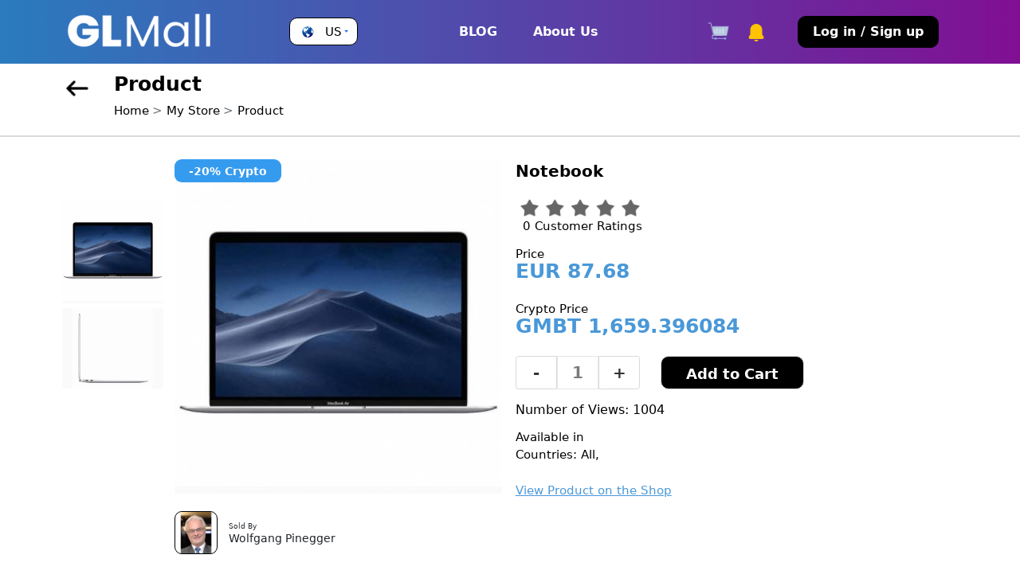

--- FILE ---
content_type: text/html; charset=UTF-8
request_url: https://glmall.glbrain.com/index.php?r=product/view&id=1523
body_size: 9878
content:
<!doctype html>
<html lang="en">

<head>
    <meta charset="utf-8">
    <meta name="viewport" content="width=device-width, initial-scale=1">
    <link rel="shortcut icon" href="/favicon.ico" />

    <!-- External CSS Files -->
    <link rel="stylesheet" href="/themes/classic/css/bootstrap.min.css">
    <link rel="stylesheet" href="/themes/classic/css/slick.css">
    <link rel="stylesheet" href="/themes/classic/css/slick-theme.css">
    <link rel="stylesheet" href="/themes/classic/css/style.css">
    <link rel="stylesheet" href="/themes/classic/css/style-fix.css">
    <link href="https://fonts.googleapis.com/icon?family=Material+Icons" rel="stylesheet"><!--- material ICO --->

    <script type="text/javascript" src="/assets/6fd15c9c/jquery.min.js"></script>
<title>GLMall</title>
        
</head>
<body >
<!-- HEADER -->
<header id="header" class="d-none d-lg-block">
    <div class="container">
        <nav class="navbar navbar-expand-lg">
            <div class="container-fluid">
                <a class="navbar-brand" href="/index.php?r=site/index">
                    <img src="/themes/classic/images/glmallNew2.png" alt="logo" class="img-fluid">
                </a>
                <div class="country dropdown">
                    <a class="dropdown-toggle d-flex align-items-center" href="#" role="button" data-bs-toggle="dropdown" aria-expanded="false">
                                                <img src="/themes/classic/images/globe1.png" alt="flug" class="img-fluid">
                        <p class="countryName">
                            US                        </p>
                    </a>
                    
                    <ul class="dropdown-menu">
                                                <p class="availableIn">Available in</p>
                        <li>
                        <form action="/index.php?r=site/saveSelection" method="post">                                <select class="form-select" id="changeCountryTop" name="SelectionCountry">
<option value="1">Global</option>
<option value="4">Afghanistan</option>
<option value="15">Aland Islands</option>
<option value="6">Albania</option>
<option value="57">Algeria</option>
<option value="11">American Samoa</option>
<option value="2">Andorra</option>
<option value="8">Angola</option>
<option value="5">Antigua And Barbuda</option>
<option value="10">Argentina</option>
<option value="7">Armenia</option>
<option value="14">Aruba</option>
<option value="13">Australia</option>
<option value="12">Austria</option>
<option value="16">Azerbaijan</option>
<option value="31">Bahamas</option>
<option value="23">Bahrain</option>
<option value="19">Bangladesh</option>
<option value="18">Barbados</option>
<option value="35">Belarus</option>
<option value="20">Belgium</option>
<option value="36">Belize</option>
<option value="25">Benin</option>
<option value="26">Bermuda</option>
<option value="32">Bhutan</option>
<option value="28">Bolivia</option>
<option value="29">Bonaire, Saint Eustatius and Saba </option>
<option value="17">Bosnia and Herzegovina</option>
<option value="34">Botswana</option>
<option value="30">Brazil</option>
<option value="97">British Indian Ocean Territory</option>
<option value="27">Brunei</option>
<option value="22">Bulgaria</option>
<option value="21">Burkina Faso</option>
<option value="24">Burundi</option>
<option value="108">Cambodia</option>
<option value="44">Cameroon</option>
<option value="37">Canada</option>
<option value="49">Cape Verde</option>
<option value="39">Central African Republic</option>
<option value="198">Chad</option>
<option value="43">Chile</option>
<option value="45">China</option>
<option value="46">Colombia</option>
<option value="110">Comoros</option>
<option value="47">Costa Rica</option>
<option value="89">Croatia</option>
<option value="48">Cuba</option>
<option value="50">Cyprus</option>
<option value="51">Czech Republic</option>
<option value="38">Democratic Republic of the Congo</option>
<option value="54">Denmark</option>
<option value="53">Djibouti</option>
<option value="55">Dominica</option>
<option value="56">Dominican Republic</option>
<option value="204">East Timor</option>
<option value="58">Ecuador</option>
<option value="60">Egypt</option>
<option value="195">El Salvador</option>
<option value="81">Equatorial Guinea</option>
<option value="62">Eritrea</option>
<option value="59">Estonia</option>
<option value="64">Ethiopia</option>
<option value="68">Faroe Islands</option>
<option value="66">Fiji</option>
<option value="65">Finland</option>
<option value="69">France</option>
<option value="74">French Guiana</option>
<option value="161">French Polynesia</option>
<option value="199">French Southern Territories</option>
<option value="70">Gabon</option>
<option value="78">Gambia</option>
<option value="73">Georgia</option>
<option value="52">Germany</option>
<option value="76">Ghana</option>
<option value="82">Greece</option>
<option value="77">Greenland</option>
<option value="72">Grenada</option>
<option value="80">Guadeloupe</option>
<option value="84">Guam</option>
<option value="83">Guatemala</option>
<option value="75">Guernsey</option>
<option value="79">Guinea</option>
<option value="85">Guinea-Bissau</option>
<option value="86">Guyana</option>
<option value="90">Haiti</option>
<option value="88">Honduras</option>
<option value="87">Hong Kong</option>
<option value="91">Hungary</option>
<option value="100">Iceland</option>
<option value="96">India</option>
<option value="92">Indonesia</option>
<option value="99">Iran</option>
<option value="98">Iraq</option>
<option value="93">Ireland</option>
<option value="95">Isle Of Man</option>
<option value="94">Israel</option>
<option value="101">Italy</option>
<option value="42">Ivory Coast</option>
<option value="103">Jamaica</option>
<option value="105">Japan</option>
<option value="102">Jersey</option>
<option value="104">Jordan</option>
<option value="115">Kazakhstan</option>
<option value="106">Kenya</option>
<option value="109">Kiribati</option>
<option value="114">Kuwait</option>
<option value="107">Kyrgyzstan</option>
<option value="116">Laos</option>
<option value="125">Latvia</option>
<option value="117">Lebanon</option>
<option value="122">Lesotho</option>
<option value="121">Liberia</option>
<option value="233">Liberland</option>
<option value="126">Libya</option>
<option value="119">Liechtenstein</option>
<option value="123">Lithuania</option>
<option value="124">Luxembourg</option>
<option value="137">Macao</option>
<option value="133">Macedonia</option>
<option value="131">Madagascar</option>
<option value="144">Malawi</option>
<option value="146">Malaysia</option>
<option value="143">Maldives</option>
<option value="134">Mali</option>
<option value="232">Malta</option>
<option value="132">Marshall Islands</option>
<option value="139">Martinique</option>
<option value="140">Mauritania</option>
<option value="142">Mauritius</option>
<option value="228">Mayotte</option>
<option value="145">Mexico</option>
<option value="67">Micronesia</option>
<option value="129">Moldova</option>
<option value="128">Monaco</option>
<option value="136">Mongolia</option>
<option value="130">Montenegro</option>
<option value="141">Montserrat</option>
<option value="127">Morocco</option>
<option value="147">Mozambique</option>
<option value="135">Myanmar</option>
<option value="148">Namibia</option>
<option value="156">Nauru</option>
<option value="155">Nepal</option>
<option value="153">Netherlands</option>
<option value="149">New Caledonia</option>
<option value="157">New Zealand</option>
<option value="152">Nicaragua</option>
<option value="150">Niger</option>
<option value="151">Nigeria</option>
<option value="112">North Korea</option>
<option value="138">Northern Mariana Islands</option>
<option value="154">Norway</option>
<option value="158">Oman</option>
<option value="164">Pakistan</option>
<option value="170">Palau</option>
<option value="168">Palestinian Territories</option>
<option value="159">Panama</option>
<option value="162">Papua New Guinea</option>
<option value="171">Paraguay</option>
<option value="160">Peru</option>
<option value="163">Philippines</option>
<option value="165">Poland</option>
<option value="169">Portugal</option>
<option value="167">Puerto Rico</option>
<option value="172">Qatar</option>
<option value="40">Republic Of The Congo</option>
<option value="173">Reunion</option>
<option value="174">Romania</option>
<option value="176">Russia</option>
<option value="177">Rwanda</option>
<option value="111">Saint Kitts And Nevis</option>
<option value="118">Saint Lucia</option>
<option value="166">Saint Pierre And Miquelon</option>
<option value="219">Saint Vincent And The Grenadines</option>
<option value="225">Samoa</option>
<option value="189">San Marino</option>
<option value="194">Sao Tome And Principe</option>
<option value="178">Saudi Arabia</option>
<option value="190">Senegal</option>
<option value="175">Serbia</option>
<option value="180">Seychelles</option>
<option value="188">Sierra Leone</option>
<option value="183">Singapore</option>
<option value="187">Slovakia</option>
<option value="185">Slovenia</option>
<option value="179">Solomon Islands</option>
<option value="191">Somalia</option>
<option value="229">South Africa</option>
<option value="113">South Korea</option>
<option value="193">South Sudan</option>
<option value="63">Spain</option>
<option value="120">Sri Lanka</option>
<option value="181">Sudan</option>
<option value="192">Suriname</option>
<option value="197">Swaziland</option>
<option value="182">Sweden</option>
<option value="41">Switzerland</option>
<option value="196">Syria</option>
<option value="211">Taiwan</option>
<option value="202">Tajikistan</option>
<option value="212">Tanzania</option>
<option value="201">Thailand</option>
<option value="200">Togo</option>
<option value="203">Tokelau</option>
<option value="207">Tonga</option>
<option value="209">Trinidad And Tobago</option>
<option value="206">Tunisia</option>
<option value="208">Turkey</option>
<option value="205">Turkmenistan</option>
<option value="210">Tuvalu</option>
<option value="214">Uganda</option>
<option value="213">Ukraine</option>
<option value="3">United Arab Emirates</option>
<option value="71">United Kingdom</option>
<option value="216" selected="selected">United States</option>
<option value="217">Uruguay</option>
<option value="221">US Virgin Islands</option>
<option value="218">Uzbekistan</option>
<option value="223">Vanuatu</option>
<option value="220">Venezuela</option>
<option value="222">Vietnam</option>
<option value="224">Wallis And Futuna</option>
<option value="61">Western Sahara</option>
<option value="227">Yemen</option>
<option value="230">Zambia</option>
<option value="231">Zimbabwe</option>
</select>                                <div id='selectionRegionId'>
                                    <select class="form-select" name="SelectionRegion" id="SelectionRegion">
<option value="">All Regions</option>
<option value="3578">Arkansas</option>
<option value="3579">District of Columbia</option>
<option value="3580">Delaware</option>
<option value="3581">Florida</option>
<option value="3582">Georgia</option>
<option value="3583">Kansas</option>
<option value="3584">Louisiana</option>
<option value="3585">Maryland</option>
<option value="3586">Missouri</option>
<option value="3587">Mississippi</option>
<option value="3588">North Carolina</option>
<option value="3589">Oklahoma</option>
<option value="3590">South Carolina</option>
<option value="3591">Tennessee</option>
<option value="3592">Texas</option>
<option value="3593">West Virginia</option>
<option value="3594">Alabama</option>
<option value="3595">Connecticut</option>
<option value="3596">Iowa</option>
<option value="3597">Illinois</option>
<option value="3598">Indiana</option>
<option value="3599">Maine</option>
<option value="3600">Michigan</option>
<option value="3601">Minnesota</option>
<option value="3602">Nebraska</option>
<option value="3603">New Hampshire</option>
<option value="3604">New Jersey</option>
<option value="3605">New York</option>
<option value="3606">Ohio</option>
<option value="3607">Rhode Island</option>
<option value="3608">Vermont</option>
<option value="3609">Wisconsin</option>
<option value="3610">California</option>
<option value="3611">Colorado</option>
<option value="3612">New Mexico</option>
<option value="3613">Nevada</option>
<option value="3614">Utah</option>
<option value="3615">Arizona</option>
<option value="3616">Idaho</option>
<option value="3617">Montana</option>
<option value="3618">North Dakota</option>
<option value="3619">Oregon</option>
<option value="3620">South Dakota</option>
<option value="3621">Washington</option>
<option value="3622">Wyoming</option>
<option value="3623">Hawaii</option>
<option value="3624">Alaska</option>
<option value="3625">Kentucky</option>
<option value="3626">Massachusetts</option>
<option value="3627">Pennsylvania</option>
<option value="3628">Virginia</option>
</select>                                    <div id='selectionCityId'>
                                        <select class="form-select" name="SelectionCity" id="SelectionCity">
<option value="">All Cities</option>
</select>                                    </div>
                                </div>
                                <button class="btn applyBtn">Apply</button>
                            </form>                        </li>
                        </form>                    </ul>
                    
                </div>
                <button class="navbar-toggler" type="button" data-bs-toggle="collapse"
                    data-bs-target="#navbarTogglerDemo02" aria-controls="navbarTogglerDemo02" aria-expanded="false"
                    aria-label="Toggle navigation">
                    <img src="/themes/classic/images/menu.png" alt="menu" class="img-fluid">
                </button>
                <div class="collapse navbar-collapse" id="navbarTogglerDemo02">
                    <ul class="navbar-nav me-auto ms-auto mb-2 mb-lg-0">
                        <li class="nav-item">
                            <a class="nav-link active" aria-current="page" href="https://www.glbrain.com/">BLOG</a>  
                        </li>
                                                    <li class="nav-item">
                                <a class="nav-link" href="/index.php?r=site/GlmallAbout">About Us</a>                            </li>
                                            </ul>
                    <form class="d-flex navRight">
                        <button type="button" class="btn cartBadge position-relative me-4">
                            <a href="/index.php?r=gmbtOrder/basket" class="me-0">
                            <img src="/themes/classic/images/cart.png" alt="cart" class="img-fluid cartICon">
                            </a>
                            <!-- <span class="position-absolute text-dark start-100 translate-middle badge rounded-pill bg-light">9</span> -->
                            </button>
                        
                        <div class="notificationDropDown dropdown">
                            <a href="#" dropdown-toggle href="#" role="button" data-bs-toggle="dropdown" aria-expanded="false" class="cartBadge cartBadgeNotification position-relative">
                                <img src="/themes/classic/images/bell.png" alt="bell" class="img-fluid bell-notify">
                                                            </a>
                            <ul class="dropdown-menu">
                                <img src="/themes/classic/images/topArrow.png" alt="topArrow" class="img-fluid topArrow">
                                <h3 class="allNotificationTitle">All Notifications</h3>
                                                                    <li><div class="emptyCartImg text-center" style="min-width: 30rem;">
                                        <img src="/themes/classic/images/emptyCart.svg" alt="emptyCartImg" class="img-fluid">
                                    </div></li>
                                                            </ul>
                        </div>

                    
                                                    <div class="mainNavAccountDropdown">
                                <a class="btn" href="/index.php?r=site/login">Log in / Sign up</a>                            </div>
                                                
                    </form>
                </div>
            </div>
        </nav>
    </div>
</header>
<!-- HEADER END -->
<section id="mobileHeader">
        <header id="header" class="d-lg-none">
            <div class="container-fluid px-0">
                <nav class="navbar navbar-expand-lg p-0">
                    <div class="container-fluid px-0">
                         <a class="navbar-brand" href="/index.php?r=site/index">
                            <img src="/themes/classic/images/glmallNew1.png" alt="logo" class="img-fluid">
                        </a>
                        <div class="country dropdown">
                            <a class="dropdown-toggle d-flex align-items-center" href="#" role="button" data-bs-toggle="dropdown" aria-expanded="false">
                                <img src="/themes/classic/images/globe1.png" alt="flug" class="img-fluid">                                 <p class="countryName">
                                    US                                </p></a>
    
                                <ul class="dropdown-menu">
                                                                        <p class="availableIn">Available in</p>
                                    <li>
                                    <form action="/index.php?r=site/saveSelection" method="post">                                        <select class="form-control location-selection md-sm" name="SelectionCountryMd" id="SelectionCountryMd">
<option value="1">Global</option>
<option value="4">Afghanistan</option>
<option value="15">Aland Islands</option>
<option value="6">Albania</option>
<option value="57">Algeria</option>
<option value="11">American Samoa</option>
<option value="2">Andorra</option>
<option value="8">Angola</option>
<option value="5">Antigua And Barbuda</option>
<option value="10">Argentina</option>
<option value="7">Armenia</option>
<option value="14">Aruba</option>
<option value="13">Australia</option>
<option value="12">Austria</option>
<option value="16">Azerbaijan</option>
<option value="31">Bahamas</option>
<option value="23">Bahrain</option>
<option value="19">Bangladesh</option>
<option value="18">Barbados</option>
<option value="35">Belarus</option>
<option value="20">Belgium</option>
<option value="36">Belize</option>
<option value="25">Benin</option>
<option value="26">Bermuda</option>
<option value="32">Bhutan</option>
<option value="28">Bolivia</option>
<option value="29">Bonaire, Saint Eustatius and Saba </option>
<option value="17">Bosnia and Herzegovina</option>
<option value="34">Botswana</option>
<option value="30">Brazil</option>
<option value="97">British Indian Ocean Territory</option>
<option value="27">Brunei</option>
<option value="22">Bulgaria</option>
<option value="21">Burkina Faso</option>
<option value="24">Burundi</option>
<option value="108">Cambodia</option>
<option value="44">Cameroon</option>
<option value="37">Canada</option>
<option value="49">Cape Verde</option>
<option value="39">Central African Republic</option>
<option value="198">Chad</option>
<option value="43">Chile</option>
<option value="45">China</option>
<option value="46">Colombia</option>
<option value="110">Comoros</option>
<option value="47">Costa Rica</option>
<option value="89">Croatia</option>
<option value="48">Cuba</option>
<option value="50">Cyprus</option>
<option value="51">Czech Republic</option>
<option value="38">Democratic Republic of the Congo</option>
<option value="54">Denmark</option>
<option value="53">Djibouti</option>
<option value="55">Dominica</option>
<option value="56">Dominican Republic</option>
<option value="204">East Timor</option>
<option value="58">Ecuador</option>
<option value="60">Egypt</option>
<option value="195">El Salvador</option>
<option value="81">Equatorial Guinea</option>
<option value="62">Eritrea</option>
<option value="59">Estonia</option>
<option value="64">Ethiopia</option>
<option value="68">Faroe Islands</option>
<option value="66">Fiji</option>
<option value="65">Finland</option>
<option value="69">France</option>
<option value="74">French Guiana</option>
<option value="161">French Polynesia</option>
<option value="199">French Southern Territories</option>
<option value="70">Gabon</option>
<option value="78">Gambia</option>
<option value="73">Georgia</option>
<option value="52">Germany</option>
<option value="76">Ghana</option>
<option value="82">Greece</option>
<option value="77">Greenland</option>
<option value="72">Grenada</option>
<option value="80">Guadeloupe</option>
<option value="84">Guam</option>
<option value="83">Guatemala</option>
<option value="75">Guernsey</option>
<option value="79">Guinea</option>
<option value="85">Guinea-Bissau</option>
<option value="86">Guyana</option>
<option value="90">Haiti</option>
<option value="88">Honduras</option>
<option value="87">Hong Kong</option>
<option value="91">Hungary</option>
<option value="100">Iceland</option>
<option value="96">India</option>
<option value="92">Indonesia</option>
<option value="99">Iran</option>
<option value="98">Iraq</option>
<option value="93">Ireland</option>
<option value="95">Isle Of Man</option>
<option value="94">Israel</option>
<option value="101">Italy</option>
<option value="42">Ivory Coast</option>
<option value="103">Jamaica</option>
<option value="105">Japan</option>
<option value="102">Jersey</option>
<option value="104">Jordan</option>
<option value="115">Kazakhstan</option>
<option value="106">Kenya</option>
<option value="109">Kiribati</option>
<option value="114">Kuwait</option>
<option value="107">Kyrgyzstan</option>
<option value="116">Laos</option>
<option value="125">Latvia</option>
<option value="117">Lebanon</option>
<option value="122">Lesotho</option>
<option value="121">Liberia</option>
<option value="233">Liberland</option>
<option value="126">Libya</option>
<option value="119">Liechtenstein</option>
<option value="123">Lithuania</option>
<option value="124">Luxembourg</option>
<option value="137">Macao</option>
<option value="133">Macedonia</option>
<option value="131">Madagascar</option>
<option value="144">Malawi</option>
<option value="146">Malaysia</option>
<option value="143">Maldives</option>
<option value="134">Mali</option>
<option value="232">Malta</option>
<option value="132">Marshall Islands</option>
<option value="139">Martinique</option>
<option value="140">Mauritania</option>
<option value="142">Mauritius</option>
<option value="228">Mayotte</option>
<option value="145">Mexico</option>
<option value="67">Micronesia</option>
<option value="129">Moldova</option>
<option value="128">Monaco</option>
<option value="136">Mongolia</option>
<option value="130">Montenegro</option>
<option value="141">Montserrat</option>
<option value="127">Morocco</option>
<option value="147">Mozambique</option>
<option value="135">Myanmar</option>
<option value="148">Namibia</option>
<option value="156">Nauru</option>
<option value="155">Nepal</option>
<option value="153">Netherlands</option>
<option value="149">New Caledonia</option>
<option value="157">New Zealand</option>
<option value="152">Nicaragua</option>
<option value="150">Niger</option>
<option value="151">Nigeria</option>
<option value="112">North Korea</option>
<option value="138">Northern Mariana Islands</option>
<option value="154">Norway</option>
<option value="158">Oman</option>
<option value="164">Pakistan</option>
<option value="170">Palau</option>
<option value="168">Palestinian Territories</option>
<option value="159">Panama</option>
<option value="162">Papua New Guinea</option>
<option value="171">Paraguay</option>
<option value="160">Peru</option>
<option value="163">Philippines</option>
<option value="165">Poland</option>
<option value="169">Portugal</option>
<option value="167">Puerto Rico</option>
<option value="172">Qatar</option>
<option value="40">Republic Of The Congo</option>
<option value="173">Reunion</option>
<option value="174">Romania</option>
<option value="176">Russia</option>
<option value="177">Rwanda</option>
<option value="111">Saint Kitts And Nevis</option>
<option value="118">Saint Lucia</option>
<option value="166">Saint Pierre And Miquelon</option>
<option value="219">Saint Vincent And The Grenadines</option>
<option value="225">Samoa</option>
<option value="189">San Marino</option>
<option value="194">Sao Tome And Principe</option>
<option value="178">Saudi Arabia</option>
<option value="190">Senegal</option>
<option value="175">Serbia</option>
<option value="180">Seychelles</option>
<option value="188">Sierra Leone</option>
<option value="183">Singapore</option>
<option value="187">Slovakia</option>
<option value="185">Slovenia</option>
<option value="179">Solomon Islands</option>
<option value="191">Somalia</option>
<option value="229">South Africa</option>
<option value="113">South Korea</option>
<option value="193">South Sudan</option>
<option value="63">Spain</option>
<option value="120">Sri Lanka</option>
<option value="181">Sudan</option>
<option value="192">Suriname</option>
<option value="197">Swaziland</option>
<option value="182">Sweden</option>
<option value="41">Switzerland</option>
<option value="196">Syria</option>
<option value="211">Taiwan</option>
<option value="202">Tajikistan</option>
<option value="212">Tanzania</option>
<option value="201">Thailand</option>
<option value="200">Togo</option>
<option value="203">Tokelau</option>
<option value="207">Tonga</option>
<option value="209">Trinidad And Tobago</option>
<option value="206">Tunisia</option>
<option value="208">Turkey</option>
<option value="205">Turkmenistan</option>
<option value="210">Tuvalu</option>
<option value="214">Uganda</option>
<option value="213">Ukraine</option>
<option value="3">United Arab Emirates</option>
<option value="71">United Kingdom</option>
<option value="216" selected="selected">United States</option>
<option value="217">Uruguay</option>
<option value="221">US Virgin Islands</option>
<option value="218">Uzbekistan</option>
<option value="223">Vanuatu</option>
<option value="220">Venezuela</option>
<option value="222">Vietnam</option>
<option value="224">Wallis And Futuna</option>
<option value="61">Western Sahara</option>
<option value="227">Yemen</option>
<option value="230">Zambia</option>
<option value="231">Zimbabwe</option>
</select>                                        <div id='regionMd'>
                                            <select class="form-control location-selection md-sm" name="SelectionRegionMd" id="SelectionRegionMd">
<option value="">All Regions</option>
<option value="3578">Arkansas</option>
<option value="3579">District of Columbia</option>
<option value="3580">Delaware</option>
<option value="3581">Florida</option>
<option value="3582">Georgia</option>
<option value="3583">Kansas</option>
<option value="3584">Louisiana</option>
<option value="3585">Maryland</option>
<option value="3586">Missouri</option>
<option value="3587">Mississippi</option>
<option value="3588">North Carolina</option>
<option value="3589">Oklahoma</option>
<option value="3590">South Carolina</option>
<option value="3591">Tennessee</option>
<option value="3592">Texas</option>
<option value="3593">West Virginia</option>
<option value="3594">Alabama</option>
<option value="3595">Connecticut</option>
<option value="3596">Iowa</option>
<option value="3597">Illinois</option>
<option value="3598">Indiana</option>
<option value="3599">Maine</option>
<option value="3600">Michigan</option>
<option value="3601">Minnesota</option>
<option value="3602">Nebraska</option>
<option value="3603">New Hampshire</option>
<option value="3604">New Jersey</option>
<option value="3605">New York</option>
<option value="3606">Ohio</option>
<option value="3607">Rhode Island</option>
<option value="3608">Vermont</option>
<option value="3609">Wisconsin</option>
<option value="3610">California</option>
<option value="3611">Colorado</option>
<option value="3612">New Mexico</option>
<option value="3613">Nevada</option>
<option value="3614">Utah</option>
<option value="3615">Arizona</option>
<option value="3616">Idaho</option>
<option value="3617">Montana</option>
<option value="3618">North Dakota</option>
<option value="3619">Oregon</option>
<option value="3620">South Dakota</option>
<option value="3621">Washington</option>
<option value="3622">Wyoming</option>
<option value="3623">Hawaii</option>
<option value="3624">Alaska</option>
<option value="3625">Kentucky</option>
<option value="3626">Massachusetts</option>
<option value="3627">Pennsylvania</option>
<option value="3628">Virginia</option>
</select>                                            <div id='cityMd'>
                                                <select class="form-control location-selection md-sm" name="SelectionCityMd" id="SelectionCityMd">
<option value="">All Cities</option>
</select>                                            </div>
                                        </div>
                                        <button class="btn applyBtn">Apply</button>
                                    </form>                                    </li>
    
                                  </ul>
                        </div>

                        <form class="d-flex navRight align-items-center">
                            <button type="button" class="btn mt-3 cartBadge position-relative me-4">
                               <a href="/index.php?r=gmbtOrder/basket">
                                <img src="/themes/classic/images/cart.png" alt="cart" class="img-fluid">
                               </a>
                               <!-- <span class="position-absolute text-dark start-100 translate-middle badge rounded-pill bg-light">9</span> -->
                              </button>
                            
                           <div class="notificationDropDown dropdown">
                            <a href="#" dropdown-toggle" href="#" role="button" data-bs-toggle="dropdown" aria-expanded="false" class="cartBadge cartBadgeNotification position-relative">
                                <img src="/themes/classic/images/bell.png" alt="bell" class="img-fluid bell-notify">
                                <!-- <span class="position-absolute text-dark start-100 translate-middle badge rounded-pill bg-light">9</span> -->
                            </a>
                            <ul class="dropdown-menu">
                                <img src="/themes/classic/images/topArrow.png" alt="topArrow" class="img-fluid topArrow">
                                <h3 class="allNotificationTitle">All Notifications</h3>
                                <p class="notificationTime">Today</p>

                                                                    <li><div class="emptyCartImg text-center" style="min-width: 30rem;">
                                        <img src="/themes/classic/images/emptyCart.svg" alt="emptyCartImg" class="img-fluid">
                                    </div></li>
                                
                                <!-- <li><a class="dropdown-item" href="#">
                                    <img src="/themes/classic/images/check.png" alt="check" class="img-fluid pe-3">
                                    Your Crypto Payment of GMBT 77,986.288480
                                </a></li>
                                <li><a class="dropdown-item" href="#">
                                    <img src="/themes/classic/images/bitcoin-icon.png" alt="bitcoin" class="img-fluid pe-3">
                                    Your Crypto Payment of GMBT 77,986.288480</a>
                                </li>
                            
                                <p class="notificationTime">Today</p>
                                <li><a class="dropdown-item" href="#">
                                    <img src="/themes/classic/images/check.png" alt="check" class="img-fluid pe-3">
                                    Your Crypto Payment of GMBT 77,986.288480</a>
                                </li>
                                <li><a class="dropdown-item" href="#">
                                    <img src="/themes/classic/images/bitcoin-icon.png" alt="bitcoin" class="img-fluid pe-3">
                                    Your Crypto Payment of GMBT 77,986.288480</a>
                                </li>

                                <li><a class="dropdown-item" href="#">
                                    <img src="/themes/classic/images/bitcoin-icon.png" alt="bitcoin" class="img-fluid pe-3">
                                    Your Crypto Payment of GMBT 77,986.288480</a>
                                </li> -->

                                <a href="/index.php?r=profile/notifications" class="allNotificationLink">
                                    View All Notifications
                                </a>
                            </ul>
                           </div>
                        </form>


                        <button class="navbar-toggler" type="button" data-bs-toggle="collapse" data-bs-target="#navbarTogglerDemo02" aria-controls="navbarTogglerDemo02" aria-expanded="false" aria-label="Toggle navigation">
                            <img src="/themes/classic/images/menu.png" alt="menu" class="img-fluid">
                        </button>
                        <div class="collapse bg-light navbar-collapse" id="navbarTogglerDemo02">

                         <div class="mobileMenuAccrodion">
                            <div class="accordion" id="accordionExample">
                                                                <div class="list-group list-group-two">
                                                                            <a class="list-group-item list-group-item-action" aria-current="true" href="/index.php?r=site/login">Log in / Sign up</a>                                                                        <a href="https://www.glbrain.com/" class="list-group-item list-group-item-action">GLBrain</a>
                                    <!-- <a href="#" class="list-group-item list-group-item-action">About Us</a> 
                                    <a href="#" class="list-group-item list-group-item-action">Start Selling</a> -->
                                                                            <a class="list-group-item list-group-item-action" href="/index.php?r=site/GlmallAbout">About Us</a>                                                                    </div>

                            </div>
                        </div>
                    </div>
                </nav>
            </div>
        </header>
    </section>

<script>
$(document).ready(function(){
    $(document).on('click', '.favorites-btn', function(){
		var link = $(this);
		$.ajax({
			//method: "GET",
			url: '/index.php?r=product/addToFavorites',
			data: {id: link.attr('itemId')},
			dataType: 'json',
		}).done(function(){
			link.removeClass('favorites-btn').addClass('favorites-remove-btn');
			//link.html('Remove from favorites');
      link.html('<i class="fas fa-heart-broken"></i>');
      
		});
	});
	$(document).on('click', '.favorites-remove-btn', function(){
		var link = $(this);
		$.ajax({
			//method: "GET",
			url: '/index.php?r=product/removeFromFavorites',
			data: {id: link.attr('itemId')},
			dataType: 'json',
		}).done(function(){
			link.removeClass('favorites-remove-btn').addClass('favorites-btn');
			//link.html('Add to favorites');
      link.html('<i class="fas fa-heart"></i>');
		});
	});
});
</script>
<section id="bredCrumbs">
    <div class="container">
        <div class="bredcrumbCtrl d-flex align-items-start">
            <a href="">
                <img src="/themes/classic/images/leftArrow.png" alt="arrow" class="img-fluid">
            </a>
            <div class="bredInfo">
                <h4 class="bredTitle">Product</h4>
                <nav style="--bs-breadcrumb-divider: '>';" aria-label="breadcrumb">
                    <ol class="breadcrumb">
                        <li class="breadcrumb-item"><a href="/index.php?r=site/index">Home</a></li>
                        <li class="breadcrumb-item"><a href="/index.php?r=profile/index&id=1">My Store</a></li>
                        <li class="breadcrumb-item active" aria-current="page">Product</li>
                    </ol>
                </nav>
            </div>
        </div>
    </div>
</section>

<section id="productDtails">
    <div class="container">
        <div class="productDetailsCtrl">
            <div class="row">
                <div class="col-md-6">
                    <div class="pdDetailsLeft">
                        <div class="productSlider">
                            <div class="row">
                                <div class="col-md-3">
                                    <div class="productLeftSliderMini slider-nav">
                                        <div class="singleSlider"><img class="img-fluid" src="images/item/product/4b/3f/e8119989ab6fc601b3c1b723c4793f4b.jpg" alt="" /></div>                                                                                                                                <div class="singleSlider">
                                                <img class="img-fluid" src="images/item/gallery/8d/ff/da85ad0fe92ad5eaefb0e4730664ff8d.jpg" alt="" />                                            </div>
                                                                            </div>
                                </div>
                                <div class="col-md-9">
                                    <div class="productImageSldier slider-for">
                                        <div class="singleSldier"><p class="tagOffer">-20% Crypto</p><img class="img-fluid" src="images/item/product/4b/3f/e8119989ab6fc601b3c1b723c4793f4b.jpg" alt="" /></div>                                                                                                                                <div class="singleSldier">
                                                <p class="tagOffer">-20% Crypto</p>                                                <img class="img-fluid" src="images/item/gallery/8d/ff/da85ad0fe92ad5eaefb0e4730664ff8d.jpg" alt="" />                                        </div>
                                                                            </div>
                                    <div class="storeInfoLive d-flex align-items-center justify-content-between">

                                        <div class="singleInfo d-flex align-items-center">
                                            <a href="/index.php?r=profile/index&id=1">
                                                <!-- <img src="/themes/classic/images/brand.png" alt="brand" class="img-fluid"> -->
                                                <img class="img-fluid" src="https://www.glbrain.com/images/users/23/a8/229e3402aae39e6701528314248ca823_medium.png" />                                            </a>
                                            <div class="innering">
                                                <p class="soldBy">Sold By</p>
                                                <h4 class="lgName">Wolfgang Pinegger</h4>
                                            </div>
                                        </div>

                                        <!-- <div class="singleInfo d-flex align-items-start">
                                            <a href="/index.php?r=messages/create&id=1&itemType=1&itemId=1523">
                                                <img src="/themes/classic/images/messageIconNew.png" alt="message" class="img-fluid">
                                            </a>
                                            <div class="innering ps-3">
                                                <p class="soldBy">Send</p>
                                                <h4 class="lgName">Message</h4>
                                            </div>
                                            
                                        </div>  -->

                                        <!-- TODO: No need -->

                                        <!-- <div class="singleInfo d-flex align-items-center">
                                            <img src="images/store2.png" alt="store2" class="img-fluid">
                                            <div class="innering">
                                                <p class="soldBy">Visit Store</p>
                                            </div>
                                        </div> -->


                                    </div>
                                </div>
                            </div>
                        </div>
                    </div>
                </div>
                <div class="col-md-6">
                    <div class="pdDetailsRight">
                        <div class="pdNameAndStar d-flex align-items-start justify-content-between">
                            <h3 class="pdName w-75">
                                Notebook                            </h3>
                            <!-- <a href="#">
                                <img src="/themes/classic/images/makeFav.png" alt="love" class="img-fluid">
                            </a> -->
                                                        
                        </div>
                        <div class="rating">
                            <div class="ratingImg">
                                <img src="/themes/classic/images/stars/stars-0.png" 
                                    alt="bigStar" class="img-fluid" style="width: 18rem;">
                                <!-- <img src="/themes/classic/images/bigStar.png" alt="bigStar" class="img-fluid">
                                <img src="/themes/classic/images/bigStar.png" alt="bigStar" class="img-fluid">
                                <img src="/themes/classic/images/bigStar.png" alt="bigStar" class="img-fluid"> -->
                                                            </div>
                            <p class="ratingCount">
                                0 Customer Ratings
                            </p>
                        </div>

                        <div class="singlePartInfo">
                            <p>Price</p>
                            <h3>
                                                                    EUR 87.68                                                            </h3>
                        </div>

                                                    <div class="singlePartInfo">
                                <p>Crypto Price</p>
                                <h3>GMBT 1,659.396084</h3>
                            </div>
                                                
                        <!-- <div class="singlePartInfo singlePartInfoSelect">
                            <p>Select Variant</p>
                            <select class="form-select" aria-label="Default select example">
                                <option selected>Small/Green</option>
                                <option value="1">One</option>
                                <option value="2">Two</option>
                                <option value="3">Three</option>
                            </select>
                        </div> -->

                        

                                                <form id="yw0" action="/index.php?r=gmbtOrder/addToCart&amp;id=1523" method="get">
<input type="hidden" value="gmbtOrder/addToCart" name="r" />
<input type="hidden" value="1523" name="id" />
                        
                        <div class="buttonCtrl">
                            <div class="incressDecress">
                                <!-- <div class="btn-group align-items-center" role="group" aria-label="Basic example">
                                    <button type="button" class="btn">-</button>
                                    <button class="productQuantity btn disabled">1</button>
                                    <button type="button" class="btn">+</button>
                                </div> -->
                                <!-- <button class="btn addToCart">Add to Cart</button> -->
                                                                    <div class="btn-group align-items-center" role="group" aria-label="Basic example">
                                        <button type="button" class="btn" id="cartMinus">-</button>
                                        <input type="text" class="productQuantity btn disabled" id="cartValue" name="quantiry" value="1" />
                                        <button type="button" class="btn" id="cartPlus">+</button>
                                    </div>
                                    <button class="btn addToCart" type="submit">Add to Cart</button>
                                                                                                </div>
                        </div>
                        </form>                        <script>
                            $(document).ready(function(){
                                $( "#cartMinus" ).click(function() {
                                    var tmp = $('#cartValue').val();
                                    if(Number(tmp)-1 > 0){
                                        $('#cartValue').val(Number(tmp)-1);
                                    }
                                });
                                $( "#cartPlus" ).click(function() {
                                    var tmp = $('#cartValue').val();
                                    $('#cartValue').val(Number(tmp)+1);
                                });
                            });
                        </script>

                        
                        <p class="viewCtrl">Number of Views: 1004</p>
						                        <p class="availabilty" style="max-height: 12em; overflow-y: auto;">
                            <span>Available in</span> <br>
                            <span>Countries:</span> All, 
                        </p>

                        <!-- <p class="wooc">
                            <a href="#">
                                View product on WooCommerce Shop
                            </a>
                        </p> -->
                                                    <p class="wooc"><a class="" style="" target="_blank" href="https://partner.gambio-server.net/glmall/elektronik/notebook.html?combi_id=9099">View Product on the Shop</a></p>                                                                                                                            
                    </div>
                </div>
            </div>
        </div>
    </div>
</section>

<section id="productDescriptionTabs">
    <div class="container">
        <div class="descriptionTabs">
            <ul class="nav nav-pills mb-3" id="pills-tab" role="tablist">
                <li class="nav-item ps-0" role="presentation">
                    <button class="nav-link ps-0 active" id="pills-home-tab" data-bs-toggle="pill"
                        data-bs-target="#pills-home" type="button" role="tab" aria-controls="pills-home"
                        aria-selected="true">Product details</button>
                </li>
                                <!-- <li class="nav-item borderNone" role="presentation">
                    <button class="nav-link " id="pills-contact-tab" data-bs-toggle="pill"
                        data-bs-target="#pills-contact" type="button" role="tab" aria-controls="pills-contact"
                        aria-selected="false">Frequently Asked Questions </button>
                </li> -->
            </ul>
            <div class="tab-content" id="pills-tabContent">
                <div class="tab-pane fade show active" id="pills-home" role="tabpanel" aria-labelledby="pills-home-tab" tabindex="0">
                    Lorem ipsum dolor sit amet Lorem ipsum dolor sit amet, consectetuer adipiscing elit. Aenean commodo ligula eget dolor. Aenean massa. Cum sociis natoque penatibus et magnis dis parturient montes. Lorem ipsum dolor sit amet, consectetuer adipiscing elit. Aenean commodo ligula eget dolor. Aenean massa. Cum sociis natoque penatibus et magnis dis parturient montes.       Cras dapibus - Vivamus elementum semper nisi Donec quam felis, ultricies nec, pellentesque eu, pretium quis, sem. Nulla consequat massa quis enim. Donec pede justo, fringilla vel, aliquet nec, vulputate eget, arcu. In enim justo, rhoncus ut, imperdiet a, venenatis vitae, justo. Nullam dictum felis eu pede mollis pretium. Integer tincidunt.   Cras dapibus - Vivamus elementum semper nisi Donec quam felis, ultricies nec, pellentesque eu, pretium quis, sem. Nulla consequat massa quis enim. Donec pede justo, fringilla vel, aliquet nec, vulputate eget, arcu. In enim justo, rhoncus ut, imperdiet a, venenatis vitae, justo. Nullam dictum felis eu pede mollis pretium. Integer tincidunt.   Cras dapibus - Vivamus elementum semper nisi Donec quam felis, ultricies nec, pellentesque eu, pretium quis, sem. Nulla consequat massa quis enim. Donec pede justo, fringilla vel, aliquet nec, vulputate eget, arcu. In enim justo, rhoncus ut, imperdiet a, venenatis vitae, justo. Nullam dictum felis eu pede mollis pretium. Integer tincidunt.   Aenean leo ligula, porttitor eu, consequat vitae, eleifend ac, enim. Aliquam lorem ante, dapibus in, viverra quis, feugiat a, tellus. Aenean leo ligula, porttitor eu, consequat vitae, eleifend ac, enim. Aliquam lorem ante, dapibus in, viverra quis, feugiat a, tellus. Aenean leo ligula, porttitor eu, consequat vitae, eleifend ac, enim. Aliquam lorem ante, dapibus in, viverra quis, feugiat a, tellus. Größe S M L XL 1. Halsumfang  37/38 39/40 41/42 43/44 2. Ärmellänge 67,5 69 72 74 3. Taillenumfang 104 108 112 116 4. Brustumfang 90 98 104 112   Download Produktdatenblatt Lorem ipsum dolor sit amet, consetetur sadipscing elitr, sed diam nonumy eirmod tempor invidunt ut labore et dolore magna aliquyam erat, sed diam voluptua. At vero eos et accusam et justo duo                  </div>
                <div class="tab-pane fade" id="pills-profile" role="tabpanel" aria-labelledby="pills-profile-tab" tabindex="0">
                                    </div>
            </div>
        </div>
    </div>
</section>

<section id="similerProduct">
    <section id="byWithCryto">
        <div class="container">
            <h3 class="buyTitle">More Listings</h3>
            <div class="row criptoCards row-cols-md-5 row-cols-1 g-4">
                                    <div class="col">
    <a href="/index.php?r=product/view&id=1516">
        <div class="card">
            <!-- <p class="priceTag">-10% Crypto</p> -->
                                                <p class="priceTag">
                                                Crypto
                    </p> 
                                        <img src="images/item/product/1e/a5/e58184aa2a6d0fad5be821283ce5a51e.jpg" alt="product" class="card-img-top">
            <div class="card-body">
                <h3 class="card-title">Tablet</h3>
                                    <h4 class="card-text">EUR 87.68</h4>
                                <small>incl. VAT, excl. shipping & fees</small>
            </div>
        </div>
    </a>
</div>                                    <div class="col">
    <a href="/index.php?r=product/view&id=1524">
        <div class="card">
            <!-- <p class="priceTag">-10% Crypto</p> -->
                                                <p class="priceTag">
                                                Crypto
                    </p> 
                                        <img src="images/item/product/3c/6a/0493424d47aae8ae46d29b9663f06a3c.jpg" alt="product" class="card-img-top">
            <div class="card-body">
                <h3 class="card-title">Damenblazer 6</h3>
                                    <h4 class="card-text">EUR 87.68</h4>
                                <small>incl. VAT, excl. shipping & fees</small>
            </div>
        </div>
    </a>
</div>                                    <div class="col">
    <a href="/index.php?r=product/view&id=45659">
        <div class="card">
            <!-- <p class="priceTag">-10% Crypto</p> -->
                                                <p class="priceTag">
                                                Crypto
                    </p> 
                                        <img src="images/item/product/89/13/3e7045f4307cf5ec3efda8c499471389.jpg" alt="product" class="card-img-top">
            <div class="card-body">
                <h3 class="card-title">Elektromaterial fur ...</h3>
                                    <h4 class="card-text">EUR 100.00</h4>
                                <small>incl. VAT, excl. shipping & fees</small>
            </div>
        </div>
    </a>
</div>                                    <div class="col">
    <a href="/index.php?r=product/view&id=1528">
        <div class="card">
            <!-- <p class="priceTag">-10% Crypto</p> -->
                                                <p class="priceTag">
                                                Crypto
                    </p> 
                                        <img src="images/item/product/6f/3d/fc38d0435d9096b7e256d5323a873d6f.jpg" alt="product" class="card-img-top">
            <div class="card-body">
                <h3 class="card-title">Sweatshirt 6</h3>
                                    <h4 class="card-text">EUR 82.86</h4>
                                <small>incl. VAT, excl. shipping & fees</small>
            </div>
        </div>
    </a>
</div>                                    <div class="col">
    <a href="/index.php?r=product/view&id=1521">
        <div class="card">
            <!-- <p class="priceTag">-10% Crypto</p> -->
                                                <p class="priceTag">
                                                Crypto
                    </p> 
                                        <img src="images/item/product/2f/10/d867ea6cf63dd698962dee034ea2102f.jpg" alt="product" class="card-img-top">
            <div class="card-body">
                <h3 class="card-title">Sweatshirt 5</h3>
                                    <h4 class="card-text">EUR 42.89</h4>
                                <small>incl. VAT, excl. shipping & fees</small>
            </div>
        </div>
    </a>
</div>                            </div>
        </div>
    </section>
</section>

<br><br>
<script src="/themes/classic/js/slick.js"></script>
<script src="/themes/classic/js/custom.js"></script>
<section id="newsletterSubcription" class="mt-0">
    <div class="container">
        <div class="row">
            <div class="col-md-6">
                <h3 class="newsTitle">Subscribe to Our Newsletter</h3>
                <p class="newsSubtitle">For frequent updates and offers please subscribe to our newsletter!</p>
            </div>
            <div class="col-md-6">
                <div class="subscribeInput">
                    <form action="/index.php?r=site/subscribe" method="post">                        <div class="input-group">
                            <input type="email" class="form-control" name="email" placeholder="Enter Your Email">
                            <button class="btn btn-outline-secondary" type="subimt" id="button-addon2">Subscribe Now</button>
                        </div>
                    </form>                </div>
            </div>
        </div>
    </div>
</section>

<footer id="footer">
        <div class="container">
            <div class="row">
                <div class="col-md-3">
                    <img src="/themes/classic/images/footerLogo.png" alt="footer logo" class="img-fluid">
                    <p class="footerText">
                        GLMall is a global marketplace based on blockchain. It is owned and operated by its parent company GLMall FZ-LLC.
                    </p>
                    <ul class="list-unstyled footerSocialLinks d-flex align-items-center">
                        <!-- <li><a href="https://www.facebook.com/GLBrain">
                                <img src="/themes/classic/images/fb.png" alt="" class="img-fluid">
                            </a></li> -->
                        <li><a href="https://twitter.com/GLMallOfficial">
                                <img src="/themes/classic/images/twitter.png" alt="" class="img-fluid">
                            </a></li>
                        <li><a href="https://www.instagram.com/glmallofficial/">
                                <img src="/themes/classic/images/instagram.png" alt="" class="img-fluid">
                            </a></li>
                    </ul>
                </div>
                <div class="col-md-3">
                    <h4 class="footerTitle">Information</h4>
                    <ul class="list-unstyled footerLinks">
                        <li><a href="/index.php?r=site/GlmallAbout">GLMall</a></li>
                        <li><a href="https://www.glbrain.com/index.php?r=content/view&id=40810">GMB / GMBT</a></li>
						<li><a href="https://vimeo.com/960063460" target="_blank">Technical Background Video</a></li>
                                                <li><a href="https://www.glbrain.com/index.php?r=site/page&amp;view=privacy">Privacy Policy</a></li>
                        <li><a href="https://www.glbrain.com/index.php?r=site/page&amp;view=terms">Terms & Conditions</a></li>
                        <li><a href="/index.php?r=gmbtSeller/terms">Terms & Conditions GMBT Shop</a></li>
                    </ul>
                </div>
                <div class="col-md-3">
                    <h4 class="footerTitle">GAMB Marketplace</h4>
                    <ul class="list-unstyled footerLinks">
                        <li><a href="https://www.glbrain.com/index.php?r=content/view&id=40978">Merchant</a></li>
                        <li><a href="https://www.glbrain.com/index.php?r=content/view&id=40977">Buyer</a></li>
                        <li><a href="https://www.glbrain.com/index.php?r=content/view&id=40694">Agent</a></li>
                        <!-- <li><a href="https://www.glbrain.com/index.php?r=site/contact">Contact Us</a></li> -->
                    </ul>
                </div>
                <div class="col-md-3">
                    <h4 class="footerTitle">Contact Us</h4>
                    <p class="singleInfo">
                        <!-- <img src="/themes/classic/images/location.png" alt="location" class="img-fluid"> -->
                        <a href="/index.php?r=site/impressum">Impressum</a>
                    </p>
                                        <p class="singleInfo">
                        <img src="/themes/classic/images/email.png" alt="email" class="img-fluid">
                        <a href="/cdn-cgi/l/email-protection#e382878e8a8da3848f8e828f8fcd908b8c93938a8d84"><span class="__cf_email__" data-cfemail="28494c454146684f4445494444065b4047585841464f">[email&#160;protected]</span></a>
                    </p>
                </div>
            </div>
        </div>
    </footer>

    <section id="copyrihgt">
        <div class="container">
            <div class="row">
                <div class="col-md-4">
                    <div class="langSelect d-flex align-items-center justify-content-md-start">
                        <div class="langInfo">
                            <h5 class="langTitle">Select Language</h5>
                            <p class="langText">
                                Powered by Google Translator
                            </p>
                        </div>
                        <div class="translator" id="google_translate_element"></div>
                    </div>
                </div>
                <div class="col-md-8 d-flex align-items-center">
                    <p class="copyrihgtText">
                        Copyright @2026. All rights reserved.
                    </p>
                </div>
            </div>
        </div>
    </section>
    <!-- External JS Files -->
    <script data-cfasync="false" src="/cdn-cgi/scripts/5c5dd728/cloudflare-static/email-decode.min.js"></script><script src="/themes/classic/js/popper.min.js"></script>
    <script src="/themes/classic/js/bootstrap.min.js"></script>
        <script src="https://kit.fontawesome.com/5857fbd9b0.js" crossorigin="anonymous"></script>

            <script type="text/javascript">
            function googleTranslateElementInit() {
            new google.translate.TranslateElement({pageLanguage: 'en', multilanguagePage: true}, 'google_translate_element');
            }
        </script><script type="text/javascript" src="https://translate.google.com/translate_a/element.js?cb=googleTranslateElementInit"></script>
    <script type="text/javascript">
/*<![CDATA[*/
jQuery(function($) {
jQuery('body').on('change','#changeCountryTop',function(){jQuery.ajax({'type':'POST','url':'\x2Findex.php\x3Fr\x3Dprofile\x2FloadRegions','cache':false,'data':jQuery(this).parents("form").serialize(),'success':function(html){jQuery("#selectionRegionId").html(html)}});return false;});
jQuery('body').on('change','#SelectionRegion',function(){jQuery.ajax({'type':'POST','url':'\x2Findex.php\x3Fr\x3Dprofile\x2FloadCities','cache':false,'data':jQuery(this).parents("form").serialize(),'success':function(html){jQuery("#selectionCityId").html(html)}});return false;});
jQuery('body').on('change','#SelectionCountryMd',function(){jQuery.ajax({'type':'POST','url':'\x2Findex.php\x3Fr\x3Dprofile\x2FloadRegions','cache':false,'data':jQuery(this).parents("form").serialize(),'success':function(html){jQuery("#regionMd").html(html)}});return false;});
jQuery('body').on('change','#SelectionRegionMd',function(){jQuery.ajax({'type':'POST','url':'\x2Findex.php\x3Fr\x3Dprofile\x2FloadCities','cache':false,'data':jQuery(this).parents("form").serialize(),'success':function(html){jQuery("#cityMd").html(html)}});return false;});
});
/*]]>*/
</script>
</body>

</html>

--- FILE ---
content_type: text/css
request_url: https://glmall.glbrain.com/themes/classic/css/style-fix.css
body_size: 1169
content:
a{text-decoration: none;}
.circle-image {
    border-radius: 50%;
    -webkit-border-radius: 50%;
}
#pagination .active a {
    color: black !important;
}
.errorSummary
{
	border: 2px solid #C00;
	padding: 7px 7px 12px 7px;
	margin: 0 0 20px 0;
	background: #FEE;
	font-size: 1.25em;
}
.errorMessage
{
	color: red;
}
.errorSummary p
{
	margin: 0;
	padding: 5px;
}
div.error input,
div.error textarea,
div.error select,
input.error,
textarea.error,
select.error
{
	background: #FEE;
	border-color: #C00;
}
p.dayTime{
	width: auto !important;
}
a.add-to-favs i{
	font-size: 3em;
	color: red;
}
#categories img{
	border-radius: 1em;
}
.flushSellBanner img{
	border-radius: 1em;
}
#newMessage #newsletterSubcription,
#newMessage #footer,
#newMessage #copyrihgt
{
	display: none;
}
#newMessage .singleNewMessage,
#newMessage .singleReplayCtrl {
  margin-bottom: 1 rem;
  margin-top: 1rem;
}
#allConversations .allMessages {
  padding-bottom: 5rem;
}

h2.title-about{
	font-size: 3em;
	margin: 1em 0;
}
h4.text-about{
	font-size: 2em;
	margin: 1em 0;
	line-height: 1.5em;
}
.aboutCard{
	margin: 0.5em 0;
}
#mobileHeader .notificationDropDown ul.dropdown-menu[data-bs-popper]{
	left: -26rem;
}
#mobileHeader .notificationDropDown .topArrow {
	margin-left: 22.5rem;
}
input.oderFormEle{
	display: inline;
}
button.oderFormEleBtn{
	position: absolute;
}
#orderDetailsHeaderPart .orderDetailsTopPartCtrl input.form-control {
	padding: 1.3rem 1rem;
	font-weight: 700;
	font-size: 2rem;
	cursor: pointer;
	border-radius: 1rem;
	-webkit-border-radius: 1rem;
	-moz-border-radius: 1rem;
	-ms-border-radius: 1rem;
	-o-border-radius: 1rem;
	max-width: 23.1rem;
	margin-right: 1.8rem;
}
#productSortBox .searchAddon select{
	border: 1px solid #000000;
}
#mall_category_product_id_pk.form-select:focus{
	box-shadow: 0 0 0 .375rem rgba(13,110,253,.25);
}
#header .country .dropdown-menu {
	min-width: 20rem;
}
.allProducts .col:nth-child(2n) .priceTag {
  visibility: visible;
}
#shopDetailsBanner .shopDetailTopPart .coverBGCtrl {
	padding-left: 0;
	margin-left: 3rem;
	border: 1px solid black;
	border-radius: 1rem;
	background: white;
}
img.color-black{
	opacity: 0.8;
}
.cOrange{
	color: orange;
}
#myStoreInfo .storeCardController .card .storeHeader img {
	border-radius: 1rem;
	-webkit-border-radius: 1rem;
	-moz-border-radius: 1rem;
	-ms-border-radius: 1rem;
	-o-border-radius: 1rem;
	border: 1px solid black;
}
.storeInfoLive .singleInfo img {
  border-radius: 1rem;
  -webkit-border-radius: 1rem;
  -moz-border-radius: 1rem;
  -ms-border-radius: 1rem;
  -o-border-radius: 1rem;
  border: 1px solid black;
  height: 6rem;
}
#waletContent .aboutPage img {
	padding: 10% 0 0 0;
} 
#georaphicalSelection #flush-headingOne button, 
#georaphicalSelection #flush-headingTwo button{
	background: white;
	border: 1px solid black;
	color: black;
	font-size: 1em;
	margin-top: 2em;
}
.productImageSldier .singleSldier .tagOffer,
#byWithCryto .criptoCards .card .priceTag,
.allProducts .card .priceTag {
	background: #359bef;
}
.productImageSldier .singleSldier .tagOffer.directSell,
#byWithCryto .criptoCards .card .priceTag.directSell,
.allProducts .card .priceTag.directSell {
	background: rgba(160, 16, 184, 0.99);
}

#homeBanner .homeBannerSliderCtrl .bannerContent {
	position: absolute;
	top: 82%; 
	left: 26%;
	width: 25rem;
}

#homeBanner .homeBannerSliderCtrl .bannerContentTwo {
	position: absolute;
	top: 82%; 
	left: 44%;
	width: 25rem;
}

#topStores .toStoreSliderController .singleSlider .card .card-body{
	background: none;
}

/*#header .notificationDropDown .dropdown-menu[data-bs-popper]{
	left: -16rem;
}
#header .notificationDropDown .topArrow {
  margin-left: 12.625rem;
}*/

@media screen and (min-width: 769px) and (max-width: 991px) {
	#allConversations .allMessages {
	  padding-bottom: 10rem;
	}
	#homeBanner .homeBannerSliderCtrl .bannerContent {
		width: 21rem;
	}
	#homeBanner .homeBannerSliderCtrl .bannerContentTwo {
		width: 21rem;
	}
}

@media screen and (max-width: 768px) {
	#settingsPill .geoSelection label {
		margin-top: 1.25em;
	}
	#allConversations .allMessages {
	  padding-bottom: 15rem;
	}
	input.oderFormEle{
	display: block;
	}
	button.oderFormEleBtn{
		position: relative;
	}
	#homeBanner .homeBannerSliderCtrl .bannerContent {
		top: 78%;
		width: 26rem;
	}
	#homeBanner .homeBannerSliderCtrl .bannerContentTwo {
		top: 78%;
		width: 26rem;
	}
	
}

@media screen and (max-width: 600px) {
	#homeBanner .homeBannerSliderCtrl .bannerContent {
		top: 72%;
		width: 21rem;
	}
	#homeBanner .homeBannerSliderCtrl .bannerContentTwo {
		top: 72%;
		width: 21rem;
	}
	#homeBanner .sliderItem .sliderIMG{
		min-height: auto;
	}
	#topStores .toStoreSliderController .singleSlider .cardImg{
		max-height: 100%;
	}
}
